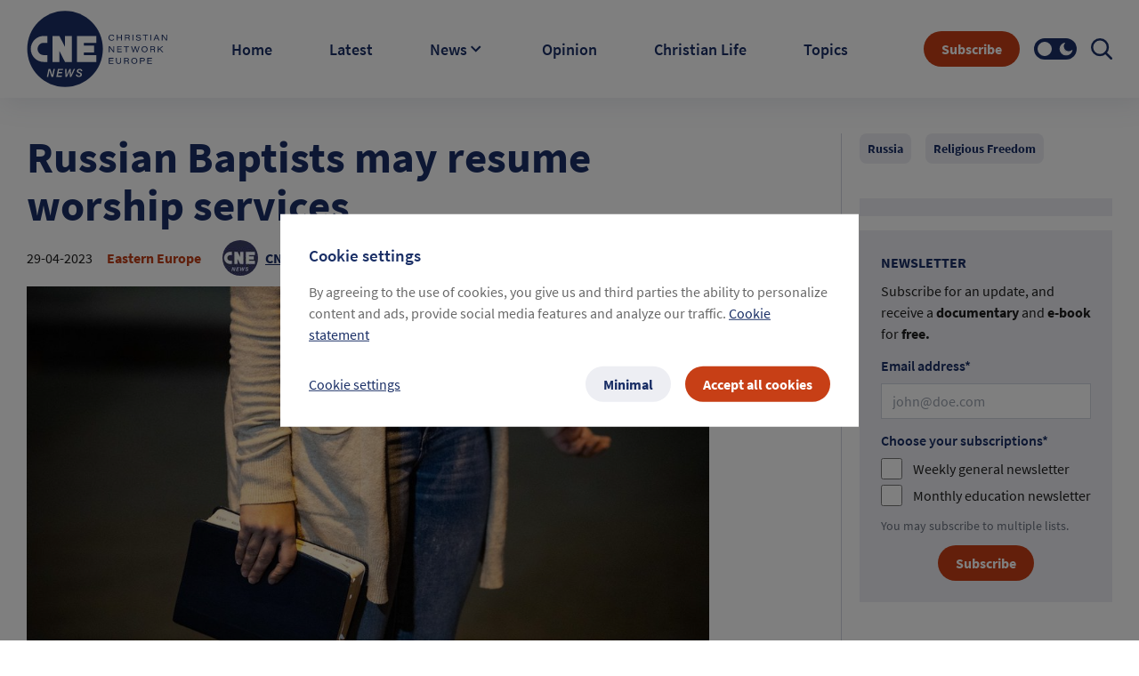

--- FILE ---
content_type: application/javascript; charset=UTF-8
request_url: https://cne.news/_nuxt/6d17bc8.js
body_size: 5581
content:
(window.webpackJsonp=window.webpackJsonp||[]).push([[22,30,47],{638:function(e,t,l){var content=l(645);content.__esModule&&(content=content.default),"string"==typeof content&&(content=[[e.i,content,""]]),content.locals&&(e.exports=content.locals);(0,l(66).default)("bf5c9856",content,!0,{sourceMap:!1})},643:function(e,t,l){"use strict";l.r(t);l(73),l(60),l(26),l(87),l(28),l(98);var r=l(3),n=l(9),c=l(13),o=Object(n.b)({name:"NewsletterComponent",props:{formName:{type:String,default:""}},setup:function(e){var t=this,l=Object(n.i)(0),o=Object(n.i)(!1),d=Object(n.i)(!1),m=Object(n.i)({email:"",listIds:[]}),v=Object(n.i)(),f=Object(n.i)(),_=Object(n.i)(),x=Object(n.i)(!1),h=Object(n.i)(!0),w=Object(n.i)(0),y=Object(n.i)(null),k=Object(n.i)(null),C=Object(n.o)();Object(n.e)((function(){w.value=l.value+1}));var j=function(){return Object(r.a)(t,void 0,void 0,regeneratorRuntime.mark((function e(){var t,l,data;return regeneratorRuntime.wrap((function(e){for(;;)switch(e.prev=e.next){case 0:return e.prev=0,(t=c.a.create()).setBaseURL("/"),e.next=5,t.post("/newsletter",m.value);case 5:l=e.sent,(data=l.data)&&(_.value=data,"success"===data.status&&C.push("thankyou")),e.next=13;break;case 10:e.prev=10,e.t0=e.catch(0),console.log(e.t0);case 13:case"end":return e.stop()}}),e,null,[[0,10]])})))};return{weeklyNewsletter:o,educationNewsletter:d,emailInvalidFeedback:f,subscriptionInvalid:v,message:_,formInvalid:x,emailValid:h,compID:w,formData:m,validate:function(){/^[a-zA-Z0-9.!#$%&'*+/=?^_`{|}~-]+@[a-zA-Z0-9-]+(?:\.[a-zA-Z0-9-]+)*$/.test(m.value.email)?(f.value="",h.value=!0,x.value=!1):(x.value=!0,h.value=!1,f.value="Please fill in a correct email."),e.formName||(o.value||d.value?(x.value=!1,v.value=""):(v.value="Please choose a subscription option.",x.value=!0)),("Weekly"===e.formName||o.value&&!m.value.listIds.includes(2))&&m.value.listIds.push(2),("Education"===e.formName||d.value&&!m.value.listIds.includes(5))&&m.value.listIds.push(5),x.value||j()},subscribeRequest:j,uuid:l,contactId:y,contactLists:k}}}),d=l(21),component=Object(d.a)(o,(function(){var e,t=this,l=t._self._c;t._self._setupProxy;return l("div",{staticClass:"form-holder-big flex flex-col pt-6 pb-6 mb-6 px-6 bg-gray-light dark:bg-gray-light dark:bg-opacity-20"},["success"!==(null===(e=t.message)||void 0===e?void 0:e.status)?l("form",{staticClass:"flex flex-col",attrs:{action:"",novalidate:""},on:{submit:function(e){return e.preventDefault(),t.validate.apply(null,arguments)}}},[l("h3",{staticClass:"text-base uppercase font-sans text-blue-default dark:text-white-default font-bold mb-2"},[t._v("Newsletter")]),t._v(" "),t._m(0),t._v(" "),l("div",{staticClass:"form-group flex flex-col mb-3"},[l("label",{staticClass:"text-base text-blue-default dark:text-white-default font-semibold mb-2",attrs:{for:"email-"+t.compID}},[t._v("Email address*")]),t._v(" "),l("input",{directives:[{name:"model",rawName:"v-model",value:t.formData.email,expression:"formData.email"}],staticClass:"border border-[#d1d5e0] dark:text-white-dark h-10 px-3 py-3",class:{"border-red-600":!t.emailValid},attrs:{id:"email-"+t.compID,type:"email",name:"email",placeholder:"john@doe.com"},domProps:{value:t.formData.email},on:{input:function(e){e.target.composing||t.$set(t.formData,"email",e.target.value)}}}),t._v(" "),t.emailInvalidFeedback?l("div",{staticClass:"text-sm text-red-600 mt-1.5 mb-3",domProps:{innerHTML:t._s(t.emailInvalidFeedback)}}):t._e()]),t._v(" "),t.formName?t._e():l("div",{staticClass:"form-group mb-3"},[l("p",{staticClass:"text-base text-blue-default dark:text-white-default font-semibold mb-2"},[t._v("Choose your subscriptions*")]),t._v(" "),l("div",{staticClass:"checkbox mb-1.5 flex align-baseline"},[l("label",{staticClass:"text-base text-white-dark dark:text-white-default flex flex-row align-baseline justify-start cursor-pointer"},[l("input",{directives:[{name:"model",rawName:"v-model",value:t.weeklyNewsletter,expression:"weeklyNewsletter"}],staticClass:"h-6 w-6 border border-[#d1d5e0] mr-3 cursor-pointer",attrs:{type:"checkbox",name:"weeklyNewsletter"},domProps:{checked:Array.isArray(t.weeklyNewsletter)?t._i(t.weeklyNewsletter,null)>-1:t.weeklyNewsletter},on:{change:function(e){var l=t.weeklyNewsletter,r=e.target,n=!!r.checked;if(Array.isArray(l)){var c=t._i(l,null);r.checked?c<0&&(t.weeklyNewsletter=l.concat([null])):c>-1&&(t.weeklyNewsletter=l.slice(0,c).concat(l.slice(c+1)))}else t.weeklyNewsletter=n}}}),t._v(" "),l("span",[t._v("Weekly general newsletter")])])]),t._v(" "),l("div",{staticClass:"checkbox"},[l("label",{staticClass:"text-base text-white-dark dark:text-white-default flex flex-row align-baseline justify-start cursor-pointer"},[l("input",{directives:[{name:"model",rawName:"v-model",value:t.educationNewsletter,expression:"educationNewsletter"}],staticClass:"h-6 w-6 border border-[#d1d5e0] mr-3 cursor-pointer",attrs:{type:"checkbox",name:"educationNewsletter"},domProps:{checked:Array.isArray(t.educationNewsletter)?t._i(t.educationNewsletter,null)>-1:t.educationNewsletter},on:{change:function(e){var l=t.educationNewsletter,r=e.target,n=!!r.checked;if(Array.isArray(l)){var c=t._i(l,null);r.checked?c<0&&(t.educationNewsletter=l.concat([null])):c>-1&&(t.educationNewsletter=l.slice(0,c).concat(l.slice(c+1)))}else t.educationNewsletter=n}}}),t._v(" "),l("span",[t._v("Monthly education newsletter")])])]),t._v(" "),t.subscriptionInvalid?l("div",{staticClass:"text-sm text-red-600 mt-1.5 mb-3",domProps:{innerHTML:t._s(t.subscriptionInvalid)}}):t._e(),t._v(" "),l("p",{staticClass:"text-sm text-gray-500 dark:text-white-default mt-3"},[t._v("You may subscribe to multiple lists.")])]),t._v(" "),t._m(1)]):t._e(),t._v(" "),t.message?l("div",{class:["text-sm dark:text-white mt-3",{"text-green-800":"success"===t.message.status,"text-red-600":"error"===t.message.status,"text-warning-700":"warning"===t.message.status}]},[l("p",[t._v("\n      "+t._s(t.message.text)+"\n    ")])]):t._e()])}),[function(){var e=this,t=e._self._c;e._self._setupProxy;return t("p",{staticClass:"text-base text-white-dark dark:text-white-default mb-3"},[e._v("\n      Subscribe for an update, and receive a "),t("b",[e._v("documentary")]),e._v(" and "),t("b",[e._v("e-book")]),e._v(" for "),t("b",[e._v("free.")])])},function(){var e=this,t=e._self._c;e._self._setupProxy;return t("div",{staticClass:"form-group flex justify-center"},[t("button",{staticClass:"flex items-center py-2.5 px-5 rounded-full justify-center bg-orangeLight text-white-default font-bold leading-5",attrs:{type:"submit",name:"submit"}},[e._v("\n        Subscribe\n      ")])])}],!1,null,null,null);t.default=component.exports},644:function(e,t,l){"use strict";l(638)},645:function(e,t,l){var r=l(65)((function(i){return i[1]}));r.push([e.i,"@keyframes sk-bouncedelay-7d886fc8{0%,80%,to{transform:scale(0)}40%{transform:scale(1)}}.circle-1[data-v-7d886fc8],.circle-2[data-v-7d886fc8],.circle-3[data-v-7d886fc8]{animation:sk-bouncedelay-7d886fc8 1.4s ease-in-out infinite both}.circle-1[data-v-7d886fc8]{animation-delay:-.32s}.circle-2[data-v-7d886fc8]{animation-delay:-.16s}",""]),r.locals={},e.exports=r},650:function(e,t,l){"use strict";l.r(t);var r=l(9),n=Object(r.b)({name:"LoaderComponent"}),c=(l(644),l(21)),component=Object(c.a)(n,(function(){var e=this;e._self._c,e._self._setupProxy;return e._m(0)}),[function(){var e=this,t=e._self._c;e._self._setupProxy;return t("div",{staticClass:"spinner flex justify-center items-center my-40 mx-auto"},[t("div",{staticClass:"circle-1 bg-blue-default dark:bg-white-default p-2 w-4 h-4 rounded-full mx-1"}),e._v(" "),t("div",{staticClass:"circle-2 bg-blue-default dark:bg-white-default p-2 w-4 h-4 rounded-full mx-1"}),e._v(" "),t("div",{staticClass:"circle-3 bg-blue-default dark:bg-white-default p-2 w-4 h-4 rounded-full mx-1"})])}],!1,null,"7d886fc8",null);t.default=component.exports},681:function(e,t,l){"use strict";l(73),l(28),l(234),l(67);var r=l(635),n=/(?:!\[(.*?)\]\((.*?)\)(\s?---(.*?)---)?)/g;t.a=function(){var e=Object(r.a)().getMediaURL;return{getInlineImage:function(t){return t=t.replace(n,(function(t){var l,r,n=t.match(/\(([^)]+)\)/);if(n[1].match(/(=\s*\d+[*x]?\d+)/)){var c=n[1].match(/(\d+[*x]\d+)/g)?n[1].match(/(\d+[*x]\d+)/g)[0].replace("*","x").split("x"):[n[1].split("=")[1]];l=c[0],r=c[1]?c[1]:c[0]}var o=l?"":"full-width",d=n[1].replace(/(=\s*\d+[*x]?\d+)/g,"").replace(/\s/g,""),m=e({url:d}),v=(t=t.replace(/\(([^)]+)\)/,"(".concat(m,")"))).replace(/!\[(.*?)\]\((.*?)\)/,"<figure class='inline-image ".concat(o,"'><img alt='$1' src='$2' width='").concat(l,"' height='").concat(r,"' class=\"").concat("full-width"===o?"w-full":"",'">').concat(t.match(/---(.*?)---/g)?"":"</figure>"));return v=v.replace(/---(.*?)---/g,'<figcaption style="max-width: '.concat(l?l+"px":"",'" class="italic text-base text-blue ').concat(l?"":"full-width",'">$1</figcaption></figure>'))}))}}}},784:function(e,t,l){var content=l(853);content.__esModule&&(content=content.default),"string"==typeof content&&(content=[[e.i,content,""]]),content.locals&&(e.exports=content.locals);(0,l(66).default)("24493ca3",content,!0,{sourceMap:!1})},852:function(e,t,l){"use strict";l(784)},853:function(e,t,l){var r=l(65)((function(i){return i[1]}));r.push([e.i,".top_search[data-v-60e5a580]{margin-left:50%;transform:translateX(-50%)}.tag__data_-display__content a[data-v-60e5a580]{color:blue}@media screen and (min-width:992px){.long_description_wrapper[data-v-60e5a580],.pageList[data-v-60e5a580],.tag__related_tags[data-v-60e5a580],.tag__wrapper__header[data-v-60e5a580]{width:calc(100% - 2rem)}.featured_articles__content[data-v-60e5a580]:nth-of-type(3n+1){padding-left:0;width:calc(33.33333% - 1rem)}.featured_articles__content[data-v-60e5a580]:nth-of-type(3n){padding-right:0;width:calc(33.33333% - 1rem)}}",""]),r.locals={},e.exports=r},882:function(e,t,l){"use strict";l.r(t);l(73),l(87),l(45),l(28),l(98),l(67),l(132),l(117),l(61),l(37),l(14),l(38),l(26);var r=l(3),n=l(9),c=l(636),o=l(635),d=l(681),m=l(755),v=l(650),f=l(643),_=l(233),x=Object(n.b)({components:{PagedListing:m.default,Loader:v.default,Newsletter:f.default},setup:function(){var e,t=this,l=Object(n.k)(),m=l.store,v=l.route,f=l.$config,x=Object(n.i)(),h=Object(n.o)(),w="string"==typeof v.value.params.id?v.value.params.id.split("-")[0]:v.value.params.id||v.value.query.id,y=Object(n.i)(+(null===(e=v.value.query)||void 0===e?void 0:e.page)||1),k=Object(n.i)({displayLimit:5,paginationLimit:10}),C=Object(c.a)().getMarkdown,j=Object(o.a)().getMediaURL,O=Object(d.a)().getInlineImage,N=Object(_.a)().slugify,L={filters:{tags:{id:{$eq:w}}},_sort:"published_at:DESC",_limit:k.value.paginationLimit,_start:0},T=Object(n.a)((function(){return m.state.articles.allArticles}));Object(n.l)((function(){return Object(r.a)(t,void 0,void 0,regeneratorRuntime.mark((function e(){return regeneratorRuntime.wrap((function(e){for(;;)switch(e.prev=e.next){case 0:return e.next=2,m.dispatch("tags/getTag",w);case 2:return x.value=m.getters["tags/getTagInfo"],L._start=(y.value-1)*k.value.displayLimit,e.next=6,m.dispatch("articles/getAllArticles",L);case 6:case"end":return e.stop()}}),e)})))}));var I=Object(n.a)({get:function(){var e=null;return x.value&&Object.keys(x.value).length>0&&(e=x.value),e},set:function(){}}),P=Object(n.a)({get:function(){var e=null;return x.value&&x.value.long_description&&(e=O(x.value.long_description)),e},set:function(){}}),M=Object(n.a)({get:function(){var e="";return x.value&&x.value.lead_text&&(e=O(x.value.lead_text)),e},set:function(){}});Object(n.p)(x,(function(){if(x.value&&Object.keys(x.value).length>0){var e,t=v.value.hash.substr(1)?"#".concat(v.value.hash.substr(1)):"";delete v.value.query.id,delete v.value.query.t,e=v.value.query&&Object.keys(v.value.query).length>0?"".concat(R(v.value.query)):"",history.replaceState({key:x.value.id},"","/tag/".concat(x.value.id,"-").concat(N(x.value.title)).concat(t).concat(e))}}),{immediate:!0});var A=function(){L._start=(y.value-1)*k.value.displayLimit,m.dispatch("articles/getAllArticles",L)},R=function(e){return"?"+Object.keys(e).map((function(t){return encodeURIComponent(t)+"="+encodeURIComponent(e[t])})).join("&")};return{id:w,articleLimit:k,tag:I,tagInfo:x,articlesByTag:T,slugify:N,getMarkdown:C,getMediaURL:j,getInlineImage:O,currentPage:y,longDesc:P,leadText:M,getArticles:A,onPaginationChange:function(e){switch(e){case"next":y.value=y.value+1;break;case"prev":y.value=y.value-1}h.replace({name:"tags",params:{id:x.value.id,title:N(x.value.title)},query:{page:y.value.toString()}}),A()},scrollToLongDesc:function(){var element=document.getElementById("longDescription");null==element||element.scrollIntoView({behavior:"smooth"})},jsonToQueryString:R,setMetaTags:function(){var head={};return x.value&&Object.keys(x.value).length>0?(head={title:x.value.custom_title?x.value.custom_title:"Theme: "+x.value.title,link:[{rel:"canonical",href:"".concat(f.FRONTEND_URL,"/tag/").concat(x.value.id,"-").concat(N(x.value.title))}],meta:[{property:"twitter:title",content:x.value.custom_title?x.value.custom_title:"Theme: "+x.value.title},{property:"twitter:description",content:x.value.meta_description?x.value.meta_description:"CNE.news"},{hid:"og:title",property:"og:title",name:"og:title",content:x.value.custom_title?x.value.custom_title:"Theme: "+x.value.title},{hid:"og:description",property:"og:description",content:x.value.meta_description?x.value.meta_description:"CNE.news"},{hid:"og:type",property:"og:type",content:"website"}]},x.value.image&&x.value.image.media&&head.meta&&head.meta.push({property:"og:image",content:j(x.value.image.media,520,x.value.image.crop)})):head={title:"Something went wrong"},head}}},head:function(){return this.setMetaTags()}}),h=(l(852),l(21)),component=Object(h.a)(x,(function(){var e=this,t=e._self._c;e._self._setupProxy;return t("div",{staticClass:"font-sans flex flex-col divide-y-2 divide-solid divide-gray-default dark:divide-gray-opacityLow md:flex-row md:divide-solid md:divide-x-2 md:divide-y-0"},[t("div",{staticClass:"main flex-1 mb-5 md:mb-24 md:pr-2 md:mr-10 lg:mr-32"},[e.$store.state.search.isLoading?t("div",[t("Loader")],1):t("div",[e.tag?t("div",[t("div",{staticClass:"tag__wrapper__header"},[e.tag.title?t("div",{staticClass:"tag__header flex items-center bg-orangeText py-3 px-5",class:{"!bg-green-dark":e.$route.fullPath.includes("partner")}},[t("span",{staticClass:"tag__title font-semibold transform-none text-white-default capitalize",class:{"!text-green-light":e.$route.fullPath.includes("partner")}},[e._v(e._s(e.tag.title.replace("Partner_","")))])]):e._e(),e._v(" "),t("div",{staticClass:"tag__content flex flex-col sm:flex-row bg-gray-light dark:bg-opacity-20 mb-6"},[e.tag.image?t("div",{staticClass:"flex flex-col"},[t("img",{staticClass:"w-full max-w-full",attrs:{src:e.getMediaURL(e.tag.image.media,520,e.tag.image.crop),"src-placeholder":e.getMediaURL(e.tag.image.media,100,e.tag.image.crop),itemid:e.getMediaURL(e.tag.image.media,320,e.tag.image.crop),alt:e.tag.image.media.alternativeText,itemprop:"url"}}),e._v(" "),e.tag.image.media.caption?t("span",{staticClass:"italic text-white-dark dark:text-white-default device:text-sm text-center my-2"},[e._v("\n                "+e._s(e.tag.image.media.caption)+"\n              ")]):e._e()]):e._e(),e._v(" "),t("div",{staticClass:"preview_lead__wrapper flex flex-col"},[e.tag.lead_text?t("div",{staticClass:"markdown-block my-8 mx-10 font-normal",domProps:{innerHTML:e._s(e.getMarkdown(e.leadText))}}):e._e(),e._v(" "),e.tag.lead_text&&e.tag.long_description?t("button",{staticClass:"flex justify-center items-center bg-orangeText text-white-default mt-auto py-3 px-5",class:{"!bg-green-dark !text-green-light":e.$route.fullPath.includes("partner")},on:{click:e.scrollToLongDesc}},[e._v("\n                Read more\n              ")]):e._e()])])]),e._v(" "),t("div",{staticClass:"featured_articles_wrapper flex flex-col"},[t("h2",{staticClass:"mb-4 text-xl-md leading-8 text-orangeText font-bold",class:{"!text-green-dark dark:text-white-default":e.$route.fullPath.includes("partner")}},[e._v("\n            Featured\n          ")]),e._v(" "),t("div",{staticClass:"featured_articles flex flex-wrap"},e._l(e.tag.tags_articles,(function(l){return t("div",{key:l.id,staticClass:"featured_articles__content py-2 flex flex-wrap w-full md:w-1/3 md:flex-col md:px-2 lg:px-4"},[t("nuxt-link",{staticClass:"flex flex-row w-full md:flex-col mt-0",attrs:{to:{name:"article",params:{article:l.article.type,id:l.article.id,title:e.slugify(l.article.title)}}}},[l.article.head_images&&l.article.head_images.length>0&&l.article.head_images[0]&&l.article.head_images[0].media?t("div",{staticClass:"device:mr-7"},[t("img",{staticClass:"device:max-w-none device:w-24",attrs:{src:e.getMediaURL(l.article.head_images[0].media,320,l.article.head_images[0].crop),"src-placeholder":e.getMediaURL(l.article.head_images[0].media,100,l.article.head_images[0].crop),itemid:e.getMediaURL(l.article.head_images[0].media,320,l.article.head_images[0].crop),alt:l.article.head_images[0].media.alternativeText,itemprop:"url"}})]):e._e(),e._v(" "),t("div",{staticClass:"flex flex-col device:pr-2"},[t("p",{staticClass:"text-orangeText font-bold ml-0 mr-4"},[l.article.main_category&&l.article.main_category.name?t("span",{staticClass:"article_category"},[e._v("\n                      "+e._s(l.article.main_category.name)+"\n                    ")]):e._e()]),e._v(" "),t("p",{staticClass:"article_title text-lg text-blue-default dark:text-white-default font-semibold hover:underline device:leading-5 device:line-clamp-3"},[e._v("\n                    "+e._s(l.article.title)+"\n                  ")])])])],1)})),0)]),e._v(" "),t("div",{staticClass:"tag__related_tags mt-4"},[e.tag.related_tags&&e.tag.related_tags.length?t("h2",{staticClass:"mb-4 text-xl-md leading-8 text-orangeText font-bold"},[e._v("\n            More related tags\n          ")]):e._e(),e._v(" "),t("div",{staticClass:"related_wrapper flex flex-wrap overflow-y-hidden h-11"},e._l(e.tag.related_tags,(function(l){var title=l.title,r=l.id;return t("nuxt-link",{key:r,staticClass:"bg-orangeText p-2 rounded-sm text-center mb-2 mr-5 text-white-default",attrs:{to:"/tag/".concat(r,"-").concat(e.slugify(title))}},[t("span",[e._v(e._s(title))])])})),1)]),e._v(" "),t("div",{ref:"tagged_articles",staticClass:"pb-12"}),e._v(" "),t("h2",{staticClass:"mb-4 text-xl-md leading-8 text-orangeText font-bold",class:{" !text-green-dark":e.$route.fullPath.includes("partner")}},[e._v("\n          All articles with this tag\n        ")]),e._v(" "),e.$store.state.articles.allArticles.length?t("PagedListing",{staticClass:"pageList",attrs:{"article-list":e.$store.state.articles.allArticles,"items-per-page":e.articleLimit,"page-name":"tag","current-page":e.currentPage},on:{pageChanged:e.onPaginationChange}}):e._e(),e._v(" "),e.articlesByTag.length?e._e():t("div",{staticClass:"mt-20 mb-28"},[t("h2",{staticClass:"pb-16 text-xl text-blue-default dark:text-white border-t-0 border-r-0 border-b-2 border-l-0 border-gray-light border-solid"},[e._v("\n            Your selected tag search yielded no results.\n          ")]),e._v(" "),t("p",{staticClass:"text-base pt-4"},[e._v("Try a different tag to get a result.")])]),e._v(" "),t("div",{staticClass:"long_description_wrapper flex bg-gray-light dark:bg-opacity-20",attrs:{id:"longDescription"}},[e.longDesc?t("div",{staticClass:"markdown-block my-10 px-8 max-w-full",domProps:{innerHTML:e._s(e.getMarkdown(e.longDesc))}}):e._e()])],1):e._e()])]),e._v(" "),t("div",{staticClass:"sidebar flex flex-col w-full pt-5 md:w-1/4 md:pl-5 md:ml-3 md:pt-0"},[t("Newsletter",{staticClass:"hidden md:block"})],1)])}),[],!1,null,"60e5a580",null);t.default=component.exports}}]);

--- FILE ---
content_type: application/javascript; charset=UTF-8
request_url: https://cne.news/_nuxt/55fd614.js
body_size: 3441
content:
(window.webpackJsonp=window.webpackJsonp||[]).push([[3,29,30,34,50],{638:function(t,e,l){var content=l(645);content.__esModule&&(content=content.default),"string"==typeof content&&(content=[[t.i,content,""]]),content.locals&&(t.exports=content.locals);(0,l(66).default)("bf5c9856",content,!0,{sourceMap:!1})},644:function(t,e,l){"use strict";l(638)},645:function(t,e,l){var r=l(65)((function(i){return i[1]}));r.push([t.i,"@keyframes sk-bouncedelay-7d886fc8{0%,80%,to{transform:scale(0)}40%{transform:scale(1)}}.circle-1[data-v-7d886fc8],.circle-2[data-v-7d886fc8],.circle-3[data-v-7d886fc8]{animation:sk-bouncedelay-7d886fc8 1.4s ease-in-out infinite both}.circle-1[data-v-7d886fc8]{animation-delay:-.32s}.circle-2[data-v-7d886fc8]{animation-delay:-.16s}",""]),r.locals={},t.exports=r},646:function(t,e,l){t.exports=l.p+"img/darkmode-book.e5e603c.svg"},650:function(t,e,l){"use strict";l.r(e);var r=l(9),n=Object(r.b)({name:"LoaderComponent"}),o=(l(644),l(21)),component=Object(o.a)(n,(function(){var t=this;t._self._c,t._self._setupProxy;return t._m(0)}),[function(){var t=this,e=t._self._c;t._self._setupProxy;return e("div",{staticClass:"spinner flex justify-center items-center my-40 mx-auto"},[e("div",{staticClass:"circle-1 bg-blue-default dark:bg-white-default p-2 w-4 h-4 rounded-full mx-1"}),t._v(" "),e("div",{staticClass:"circle-2 bg-blue-default dark:bg-white-default p-2 w-4 h-4 rounded-full mx-1"}),t._v(" "),e("div",{staticClass:"circle-3 bg-blue-default dark:bg-white-default p-2 w-4 h-4 rounded-full mx-1"})])}],!1,null,"7d886fc8",null);e.default=component.exports},658:function(t,e,l){t.exports=l.p+"img/book.d083fcf.svg"},666:function(t,e,l){var content=l(687);content.__esModule&&(content=content.default),"string"==typeof content&&(content=[[t.i,content,""]]),content.locals&&(t.exports=content.locals);(0,l(66).default)("867bb934",content,!0,{sourceMap:!1})},684:function(t,e,l){"use strict";l.r(e);l(45);var r=l(9),n=l(233),o=Object(r.b)({name:"ListComponent",props:{items:{type:Array,default:function(){return[]}}},setup:function(){return{slugify:Object(n.a)().slugify,route:Object(r.k)().route}}}),d=l(21),component=Object(d.a)(o,(function(){var t=this,e=t._self._c;t._self._setupProxy;return e("div",{staticClass:"bg-white-default dark:bg-white-dark w-full"},[e("ul",t._l(t.items,(function(l,r){return e("li",{key:r,staticClass:"bg-gray-light dark:bg-gray-light dark:bg-opacity-20 font-sans text-base pt-4 pr-3 pl-3 pb-2 mb-2",class:{"bg-green-light":"advertikel"===l.type&&"/"==t.route.path}},[e("nuxt-link",{attrs:{to:{name:"article",params:{article:l.type,id:l.id,title:t.slugify(l.title)}}}},[l.title?e("p",{staticClass:"font-semibold text-blue-default dark:text-white-default line-clamp line-clamp-3",class:{"text-green-dark":"advertikel"===l.type&&"/"==t.route.path}},[t._v("\n          "+t._s(l.title)+"\n        ")]):t._e(),t._v(" "),e("div",{staticClass:"flex flex-col lg:flex-row mt-2"},[l.published_at?e("div",{staticClass:"font-normal text-opacity-70 text-white-dark dark:text-white-default mr-2"},[t._v("\n            "+t._s(t.$moment(l.published_at).format("DD-MM-YYYY"))+"\n          ")]):t._e(),t._v(" "),l.main_category&&l.main_category.name?e("div",{staticClass:"font-semibold text-orangespcl"},[t._v("\n            "+t._s(l.main_category.name)+"\n          ")]):t._e()])])],1)})),0)])}),[],!1,null,null,null);e.default=component.exports},686:function(t,e,l){"use strict";l(666)},687:function(t,e,l){var r=l(65)((function(i){return i[1]}));r.push([t.i,'.nav .active[data-v-329c65c2]{position:relative}.nav .active[data-v-329c65c2]:after{background:#de5f37;bottom:-4px;content:"";height:5px;left:0;position:absolute;width:100%}',""]),r.locals={},t.exports=r},709:function(t,e,l){"use strict";l.r(e);l(235);var r=l(9),n=Object(r.b)({name:"TabsComponent",props:{tabs:{type:Array,required:!0},activeIndex:{type:Number,default:0}},setup:function(t,e){return{onClick:function(t){e.emit("onTab",t)}}}}),o=(l(686),l(21)),component=Object(o.a)(n,(function(){var t=this,e=t._self._c;t._self._setupProxy;return e("div",{staticClass:"bg-white-default dark:bg-white-dark w-full"},[e("nav",{staticClass:"nav flex items-center border-gray-default dark:border-gray-opacityLow border-b border-solid"},t._l(t.tabs,(function(l,r){return e("button",{key:r,staticClass:"font-sans font-bold text-base hover:text-blue-default dark-hover:text-white-default dark-hover:text-opacity-100 focus:outline-none mr-4 pb-4",class:{"active text-blue-default dark:text-white-default":r===t.activeIndex,"text-gray-default dark:text-white-default dark:text-opacity-50":r!==t.activeIndex},on:{click:function(e){return t.onClick(r)}}},[t._v("\n      "+t._s(l.value)+"\n    ")])})),0)])}),[],!1,null,"329c65c2",null);e.default=component.exports},774:function(t,e,l){var content=l(830);content.__esModule&&(content=content.default),"string"==typeof content&&(content=[[t.i,content,""]]),content.locals&&(t.exports=content.locals);(0,l(66).default)("ba1a2ea6",content,!0,{sourceMap:!1})},786:function(t,e,l){"use strict";l.r(e);l(26),l(33),l(242),l(235),l(14);var r=l(3),n=l(9),o=l(856),d=l(787),c=l(709),f=l(684),v=l(643),m=l(754),x=l(650),h=l(76),y=l(357),_=Object(n.b)({components:{ArticlesList:o.default,Quote:d.default,Tabs:c.default,List:f.default,Newsletter:v.default,PopularTags:m.default,Loader:x.default},props:{pages:{type:Object,required:!0},limit:{type:Number,default:1},isMore:{type:Boolean,default:!1}},setup:function(t){var e=this,l=Object(n.k)().store,o=Object(n.i)(),d=Object(n.i)("TODAY’S WORD"),c=t.pages.title?t.pages.title.toLowerCase():"",f=Object(n.i)(),v=Object(n.i)(0),m=Object(n.i)([{id:1,value:"LATEST"},{id:2,value:"MOST READ"}]);Object(n.e)((function(){if("loading"!==document.readyState){var t=document.createElement("script");t.type="text/javascript",t.async=!0,t.src="https://adverteren.rd.nl/deliver.js",document.body.appendChild(t)}}));var x=Object(n.a)({get:function(){return c===h.a.HOME||c===h.a.OPINION},set:function(){}}),_=function(t){for(var e=y(),l=t.filter((function(article){var t=y(article.publishedAt);return"advertikel"!==article.type||e.diff(t,"days")<5})),r=l.filter((function(t){return"advertikel"===t.type})),n=l.filter((function(t){return"advertikel"!==t.type})),i=0;i<r.length;i++){var o=n.findLastIndex((function(t){return"advertikel"===t.type}));n.splice(o>-1?o+2:1,0,r[i])}return n},k=Object(n.i)([]),w=Object(n.i)(),C=Object(n.i)(),O=Object(n.i)();Object(n.l)((function(){return Object(r.a)(e,void 0,void 0,regeneratorRuntime.mark((function e(){var r,n;return regeneratorRuntime.wrap((function(e){for(;;)switch(e.prev=e.next){case 0:if(c!==h.a.HOME){e.next=5;break}return r={filters:{type:{$eq:"special"},tags:{title:{$eq:"todays_word"}}},_sort:"published_at:DESC",_limit:1},e.next=4,l.dispatch("articles/getTodaysWord",r);case 4:f.value=l.state.articles.todaysWord;case 5:return e.next=7,l.dispatch("tags/getPopularTags");case 7:return O.value=l.state.tags.popularTags,e.next=10,l.dispatch("pages/getPagesById",t.pages.id);case 10:if(o.value=l.getters["pages/getQueuesList"],!x.value){e.next=19;break}return n={_sort:"published_at:DESC",_limit:6,filters:{tags:{title:{$ne:"todays_word"}}}},e.next=15,l.dispatch("articles/getLatestArticles",n);case 15:return k.value=_(l.state.articles.latestArticles),e.next=18,l.dispatch("articles/getMostReadArticles");case 18:w.value=_(l.state.articles.mostReadArticles);case 19:case"end":return e.stop()}}),e)})))}));return{queuesList:o,quoteLabel:d,quoteText:f,activeIndex:v,tabs:m,onTab:function(t){v.value=t},latestArticles:k,mostReadArticles:w,featuredArticles:C,popularTags:O,showSideBar:x,showQueueTitle:function(t){return c!==h.a.HOME||0!==t},getLayout:function(t){return c===h.a.HOME?0===t?"one-three":"three-three":c===h.a.CHRISTIANLIFE||c!==h.a.HOME&&c!==h.a.OPINION&&c!==h.a.CHRISTIANLIFE?0===t?"two-four":"four-four":"two-three"},pageTitle:c}}}),k=(l(829),l(21)),component=Object(k.a)(_,(function(){var t=this,e=t._self._c;t._self._setupProxy;return e("div",[t.$store.state.pages.isLoading?e("div",[e("Loader")],1):e("div",{staticClass:"font-sans flex flex-col divide-y-2 divide-solid divide-gray-default dark:divide-gray-opacityLow md:flex-row md:divide-solid md:divide-x-2 md:divide-y-0"},[e("div",{staticClass:"pb-4",class:t.showSideBar?" md:w-3/4":"w-full"},t._l(t.queuesList,(function(l,r){return e("ArticlesList",{key:l.id,attrs:{"title-visible":t.showQueueTitle(r),"queues-details":l,layout:t.getLayout(r),pages:t.pages,"article-index":r}})})),1),t._v(" "),t.showSideBar&&t.queuesList?e("div",{staticClass:"flex flex-col w-full pb-14 pt-5 md:w-1/4 md:pl-5 md:ml-5 md:pt-0"},[t.quoteText?e("Quote",{staticClass:"mb-6",attrs:{label:t.quoteLabel,text:t.quoteText}}):t._e(),t._v(" "),e("div",{staticClass:"emgad emg-squared hidden sm:flex md:justify-center bg-gray-light dark:bg-gray-light dark:bg-opacity-20",attrs:{"data-key":"300x250"}}),t._v(" "),"home"===t.pageTitle?e("Newsletter",{staticClass:"hidden md:block"}):t._e(),t._v(" "),t.popularTags&&t.popularTags.length>0&&"home"===t.pageTitle?e("PopularTags",{staticClass:"hidden md:block mb-6",attrs:{tags:t.popularTags}}):t._e(),t._v(" "),"home"==t.pageTitle?e("div",{staticClass:"flex justify-center flex-1 show-mobile"},[e("div",{staticClass:"emgad emg-squared justify-center bg-gray-light dark:bg-gray-light dark:bg-opacity-20",attrs:{"data-key":"320x50"}})]):t._e(),t._v(" "),e("Tabs",{staticClass:"mb-2",attrs:{tabs:t.tabs,"active-index":t.activeIndex},on:{onTab:t.onTab}}),t._v(" "),e("List",{attrs:{items:0===t.activeIndex?t.latestArticles:t.mostReadArticles}}),t._v(" "),e("div",{staticClass:"flex"},[e("nuxt-link",{staticClass:"flex font-bold bg-blue-default text-gray-light dark:bg-white-default dark:text-white-dark rounded-full btn",attrs:{to:"/latest-news"}},[t._v("\n          Latest\n          "),e("img",{staticClass:"transform -rotate-90 ml-2",attrs:{src:"dark"===t.$colorMode.value?l(637):l(349),alt:"Arrow right"}})])],1)],1):t._e()])])}),[],!1,null,"6ab4e53b",null);e.default=component.exports},787:function(t,e,l){"use strict";l.r(e);var r=l(9),n=Object(r.b)({name:"QuoteComponent",props:{text:{type:Array,default:function(){return[]}},label:{type:String,default:""}}}),o=l(21),component=Object(o.a)(n,(function(){var t=this,e=t._self._c;t._self._setupProxy;return t.text&&t.text.length>0?e("div",{staticClass:"flex flex-col"},[e("label",{staticClass:"text-base font-sans font-bold text-blue-default dark:text-white-default mb-2"},[t._v(t._s(t.label))]),t._v(" "),e("p",{staticClass:"text-lg font-sans font-light italic text-white-dark dark:text-white-default leading-7",domProps:{innerHTML:t._s(t.text[0].main_body)}}),t._v(" "),e("div",{staticClass:"flex items-center mt-4"},[e("img",{attrs:{src:"dark"===t.$colorMode.value?l(646):l(658),alt:"book",width:"32",height:"23"}}),t._v(" "),e("span",{staticClass:"font-sans text-white-dark dark:text-white-default text-base ml-4"},[t._v(t._s(t.text[0].author))])])]):t._e()}),[],!1,null,null,null);e.default=component.exports},829:function(t,e,l){"use strict";l(774)},830:function(t,e,l){var r=l(65)((function(i){return i[1]}));r.push([t.i,".btn[data-v-6ab4e53b]{align-items:center;font-size:16px;line-height:20px;margin-top:16px;padding:10px 20px}@media(min-width:360px){.show-mobile[data-v-6ab4e53b]{display:flex}.hide-mobile[data-v-6ab4e53b]{display:none}}@media(min-width:768px){.show-mobile[data-v-6ab4e53b]{display:none}.hide-mobile[data-v-6ab4e53b]{display:flex}}.emgad[data-v-6ab4e53b]{height:auto!important;margin-bottom:1rem!important}@media screen and (min-width:992px){.emgad[data-v-6ab4e53b]{padding:10px 5px}}",""]),r.locals={},t.exports=r}}]);